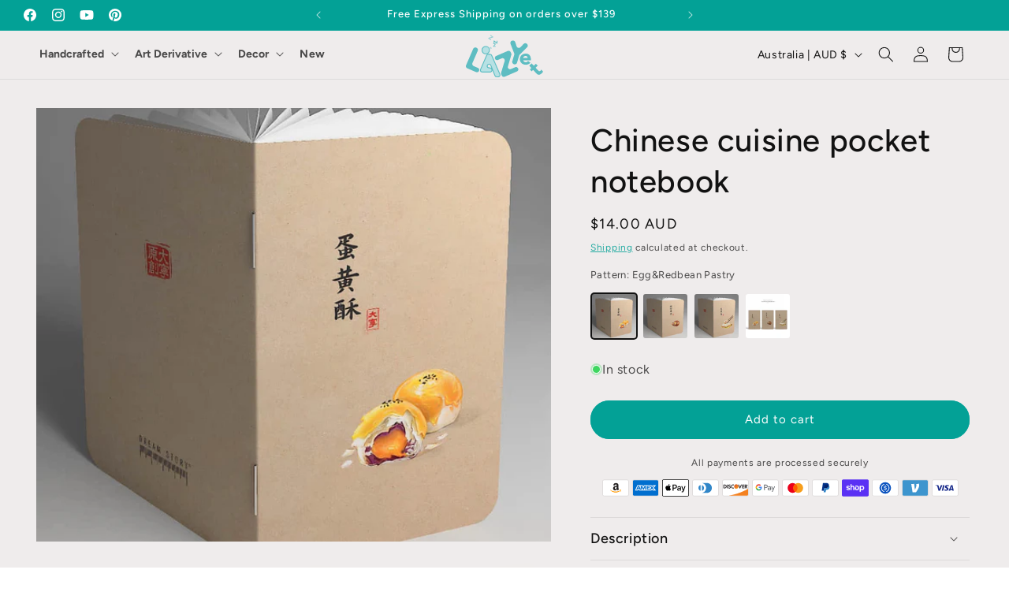

--- FILE ---
content_type: text/css
request_url: https://lazyet.com/cdn/shop/t/70/assets/custom.css?v=106202930555161502751762667495
body_size: 1331
content:
.any-link{border-bottom:1px solid}.any-link:hover{opacity:.7;border-bottom:2px solid}.bold{font-weight:700}.header.page-width{padding-top:0;padding-bottom:0}.shopify-policy__container{max-width:90ch;margin-bottom:60px}.shipping-rule table{width:100%}.footer-block--menu-mobile{display:none!important}.footer__content-bottom{padding-top:0!important}#dynamic-checkout-cart{transform:scale(.87);margin-left:-7.5%;margin-top:-22px;margin-bottom:-18px;width:115%}.product-form__buttons{max-width:unset!important;display:grid;grid-template-columns:repeat(auto-fit,minmax(180px,1fr));gap:10px;align-items:start}.back_to_collections .button{padding:0}product-modal .global-media-settings{max-width:900px;margin-bottom:5px!important}.product-media-modal__content>*:not(.active),.product__media-list .deferred-media{display:block!important}modal-dialog .product-popup-modal__content{padding-bottom:3rem}.header__menu-item{font-weight:700}.header__menu-item a{color:unset}.mega-menu__content{display:grid!important;grid-template-columns:40% 60%!important}.mega-menu__list{padding-right:40px;grid-template-columns:repeat(auto-fit,minmax(0,1fr))!important}.mega-menu__list>li{max-width:max-content}.mega-menu .card--card{border-radius:5px!important}.header__heading-link{padding:0 0 2px}.quick-order-list__table .price span,.price-item--sale{color:red}.header__menu-item a{text-decoration:none}#shopify-chat-dummy,#dummy-chat-button-iframe{opacity:.5;transition:all .3s;transform:scale(.8);transform-origin:bottom left;z-index:100!important}#shopify-chat-dummy:hover,#dummy-chat-button-iframe:hover{opacity:1;transition:all .3s}#shopify-chat>iframe{transform:scale(.8);transform-origin:bottom left}#stamped-main-widget{margin:0}.stamped-widget-poweredby{display:none}.stamped-header .stamped-review-options ul li{width:calc(100% - 14px)!important}.collabs-page__intro h1{font-size:38px;font-weight:500}.seel_bp--widget_container{margin:8px!important}.product__view-details{text-align:center}@media (min-width: 767px){.shopify-pc__banner__btns{flex-direction:row-reverse!important}}.shopify-pc__banner__dialog{border-radius:12px;margin:8px;padding:20px!important;max-width:400px!important;border-top-left-radius:12px!important}.shopify-pc__banner__btn-manage-prefs{color:gray!important;margin-right:0!important}.shopify-pc__banner__btn-accept,.shopify-pc__banner__btn-decline,.shopify-pc__prefs__header-actions button{border:none!important}.shopify-pc__banner__btn-accept{font-weight:600;margin-right:0!important}.shopify-pc__banner__btn-decline{color:silver!important;background:none!important;position:absolute;display:flex;top:0;right:0;margin:0!important;padding:8px 10px!important}.securely-payment{margin-top:10px}.securely-payment-list{width:100%;display:flex;justify-content:center;margin:10px 0}.securely-payment-list svg{padding:0 2px}.icon-tape-measure{margin-bottom:-4px}.shipping-rule table p{color:red!important}.back_to_collections{display:grid;grid-template-columns:repeat(auto-fit,minmax(150px,1fr));justify-items:center;padding-top:20px;padding-bottom:20px;gap:10px}.back_to_btn{height:40px!important;display:flex;background:#f4f4f4;color:#03a196;width:100%;align-items:center;justify-content:center;font-size:small}.back_to_btn span{width:16px;margin-top:5px;fill:#03a196}.product-link{float:right;font-style:normal}.product-link span{color:#9a9a9a}.notice{font-size:13px;font-style:italic;color:#787878;margin-block-start:5px!important}.des_video{background:#000;width:100%;max-width:100%!important;padding:1px}lite-youtube{max-width:900px!important;margin-left:calc(50% - 450px)}.product-media-addtl{display:grid;justify-content:center}.swatch-variant-selected{padding:0!important;border-radius:5px!important;border:none!important;line-height:0!important}.swatch-variant-image{border-radius:5px;padding:2px}.hrLine-text{grid-column:1/-1;display:flex;justify-content:center;line-height:2.2}.hrLine-text span{display:block;width:60%;position:relative;text-align:center;color:gray;font-size:12px}.hrLine-text span:before,.hrLine-text span:after{content:"";position:absolute;top:50%;background:#8181814d;width:20%;height:1px}.hrLine-text span:before{left:0}.hrLine-text span:after{right:0}.size-guide-btn{color:#660f34;margin-left:18px;border-bottom:1px solid #660f34;font-size:14px;font-weight:500;cursor:pointer}.mask{position:fixed;top:0;right:0;bottom:0;left:0;background:#888;z-index:-1}.size-guide-items{position:absolute;top:50%;left:50%;transform:translate(-50%,-50%);margin:0 auto;background:#fff;width:800px;max-width:90%;max-height:70%;overflow:overlay}.size-guide-items .t4s-col-md-5{margin-left:auto;margin-right:auto}.size-guide-items>h4{padding:20px;margin:0}.size-guide-item{margin-top:20px;margin-bottom:30px;overflow:hidden}.size-guide-item>h5{border-top:1px dashed silver;padding:8px;margin:0;background:silver}.size-guide-item>h5 i{float:right}.size-guide-item summary{padding:8px!important;background:#efefef;font-size:var(--font-size-heading-5);font-weight:500;cursor:pointer}.size-guide-item summary i{float:right}.size-guide-item>p{font-size:13px;color:gray}.size-guide-item-row{display:flex;margin-top:18px}.size-guide-item-row p{font-size:14px;color:gray;margin-top:0}.size-guide-item-left{width:40%}.size-guide-item-right{Width:60%}.size-guide-img{max-width:100%;height:auto}.size-chart{font-size:13px;overflow:auto}.size-chart-tips{margin-top:5!important;font-size:10px;line-height:1.4;color:gray}.size-chart table{border-collapse:collapse;min-width:100%;border-bottom:unset;white-space:nowrap}.size-chart>table th,.size-chart>table td{font-size:13px!important;text-align:center;padding:10px!important;border:1px solid rgba(128,128,128,.16)}.size-chart>table th{font-weight:500}.size-char-note{font-size:13px}.size-chart-switch{background:#c0c0c080;padding:4px 3px 3px 10px;font-weight:500;line-height:1.8}.size-guide-tips{color:gray}.unit-cm,.unit-inch{font-size:13px;font-weight:400;cursor:pointer;width:30px;padding:3px}.unit-cm__true{color:#fff;font-weight:600;background:#a0144f;box-shadow:1px 0 1px #878787;z-index:1;border-radius:20px;width:40px;padding:3px}.unit-inch__true{color:#fff;font-weight:600;background:#a0144f;box-shadow:-1px 0 1px #878787;z-index:1;border-radius:20px;width:40px;padding:3px}#unit-switch-btn-sc,#unit-switch-btn-sg{color:gray;float:right;display:flex;text-align:center;border:1px solid;border-radius:20px;background:#fff;padding:2px}#unit-switch{display:none}@media (min-width: 1025px){.cart .hrLine-text span:before,.cart .hrLine-text span:after{width:26%}.size-guide-img{width:80%;margin-left:10%}.summary-overview{float:right!important}.stamped-summary-ratings{float:left!important}.stamped-summary-actions-newreview{width:100%!important}}@media (max-width: 1024px){div.stamped-container[data-widget-style]{margin:0!important}}@media (min-width: 768px) and (max-width: 1024px){lite-youtube{max-width:100% important;margin-left:5%;margin-right:5%}.stamped-summary-actions{float:left!important}.stamped-summary-actions-newreview{margin:0!important}}@media (max-width: 767px){.global-media-settings{max-width:390px}.hrLine-text span:before,.hrLine-text span:after{width:20%}.footer-block--menu{display:none}.footer-block--menu-mobile{display:block!important;width:100%;margin:0!important}.footer-block--menu-mobile .accordion{margin-top:0!important}.footer-block--menu-mobile .footer-block__details-content{margin-bottom:0!important}.size-chart{font-size:11px}product-modal .global-media-settings{max-width:100vw}lite-youtube{margin-left:0}.stamped-widget-poweredby{display:none!important}}@media (prefers-reduced-motion: no-preference){.js .page-transition{opacity:1}}
/*# sourceMappingURL=/cdn/shop/t/70/assets/custom.css.map?v=106202930555161502751762667495 */


--- FILE ---
content_type: application/javascript
request_url: https://cdn.svgator.com/ply/5c7f360c.js?v=2022-05-04
body_size: 12139
content:
!function(t,e){"object"==typeof exports&&"undefined"!=typeof module?module.exports=e():"function"==typeof __SVGATOR_DEFINE__&&__SVGATOR_DEFINE__.amd?__SVGATOR_DEFINE__(e):((t="undefined"!=typeof globalThis?globalThis:t||self).__SVGATOR_PLAYER__=t.__SVGATOR_PLAYER__||{},t.__SVGATOR_PLAYER__["5c7f360c"]=e())}(this,(function(){"use strict";const t=n(Math.pow(10,-6)),e=n(Math.pow(10,-2));function n(t,e=6){return function(t,e,n){if(Number.isInteger(t))return t;const r=Math.pow(10,e);return Math[n]((+t+Number.EPSILON)*r)/r}(t,e,"round")}function r(e,n,r=t){return Math.abs(e-n)<r}n(Math.pow(10,-4));const i=Math.PI/180;function s(t){return t*i}function o(t){return t/i}function u(t){return"number"!=typeof t&&(t=Number(t)),isNaN(t)||!isFinite(t)?0:t}let l={iD:!1};function a(t){return`${t}`.replace(/['"]/g,"")}function c(t,e="px"){return t.endsWith(e)?t:`${t}${e}`}function f(t=""){return l.iD?t:void 0}function h(t){const e=["^","\\s*","(matrix\\()","(?<a>-?[0-9]*\\.?[0-9]+)","\\s*",",?","\\s*","(?<b>-?[0-9]*\\.?[0-9]+)","\\s*",",?","\\s*","(?<c>-?[0-9]*\\.?[0-9]+)","\\s*",",?","\\s*","(?<d>-?[0-9]*\\.?[0-9]+)","\\s*",",?","\\s*","(?<e>-?[0-9]*\\.?[0-9]+)","\\s*",",?","\\s*","(?<f>-?[0-9]*\\.?[0-9]+)","\\)"].join(""),n=t.match(new RegExp(e,"i"));if(n)return[u(n.groups.a),u(n.groups.b),u(n.groups.c),u(n.groups.d),u(n.groups.e),u(n.groups.f)]}function d(t,e="inline"){return t&&t!==e?(t=a(t))===e?f(e):t:f(e)}function g(t,e="1px"){if(!t||t===e)return f(e);if(t.endsWith("px")||t.endsWith("%"))return t;const r=c(t=`${n(u(t),2)}`);return r===e?f(e):r}function p(t,e="none"){if(!t||t===e)return f(e);if((t=a(t))===e)return f(e);const n=t.match(/url\(#.+?\)/);return n?n[0]:function(t){const e=["^","\\s*","url\\(","#","(?<maskId>[a-zA-Z0-9\\-_]+)","\\)"].join(""),n=t.match(new RegExp(e,"i"));if(n)return`url(#${n.groups.maskId})`}(t)}function y(t,e="rgb(0, 0, 0)"){if(!t||t===e)return f(e);if((t=a(t))===e)return f(e);if(t.startsWith("rgb"))return t;const n=function(t){if("string"!=typeof t||"#"!==t[0])return t;const e=t.slice(1),n=e.length;if(3!==n&&6!==n)return t;for(let r=0;r<n;r++){const n=e.charCodeAt(r);if(!(n>=48&&n<=57||n>=65&&n<=70||n>=97&&n<=102))return t}if(3===n)return`rgb(${parseInt(e[0]+e[0],16)}, ${parseInt(e[1]+e[1],16)}, ${parseInt(e[2]+e[2],16)})`;return`rgb(${parseInt(e.slice(0,2),16)}, ${parseInt(e.slice(2,4),16)}, ${parseInt(e.slice(4,6),16)})`}(t);return n===e?f(e):n}function m(t,e="1"){return t&&t!==e?(t=`${n(u(t),3)}`)===e?f(e):t:f(e)}let v={};const b={fill:"none",stroke:"none",opacity:"0.01",transform:"matrix(0.001 0 0 0.001 -10000 -10000)"};function w({element:t,tagType:e="path",property:n="d",attributeValue:r}){return v[r]||(v[r]=function({element:t,tagType:e="path",property:n="d",attributeValue:r}){const i=t.ownerSVGElement,s=document.createElementNS(i.namespaceURI,e);s.setAttributeNS(null,n,r);for(const t in b)s.setAttributeNS(null,t,b[t]);i.appendChild(s);const o=getComputedStyle(s)[n];return s.remove(),o}({element:t,tagType:e,property:n,attributeValue:r})),v[r]}const x=()=>{v={}};"object"==typeof window&&(window.removeEventListener("resize",x),window.addEventListener("resize",x));const A={include:(t,e)=>["path"].includes(e),formatter:t=>function(t,e=""){return t&&t!==e?(t=a(t))===e?f(e):t.startsWith("path(")?t:`path('${t}')`:f(e)}(t)},_={include:(t,e)=>["rect","mask"].includes(e),formatter:(t,e,n)=>g(t,function(t,e){var n;return(null===(n={mask:{x:"-150%",y:"-150%",width:"400%",height:"400%"}}[e])||void 0===n?void 0:n[t])||(["x","y"].includes(t)?"0px":"100%")}(e,n))},S=Object.freeze({d:A,display:t=>d(t),height:_,fill:t=>y(t),"fill-opacity":t=>m(t),filter:t=>d(t,"none"),mask:t=>p(t),opacity:t=>m(t),stroke:t=>y(t,"none"),"stroke-opacity":t=>m(t),"stroke-width":t=>g(t),transform:t=>function(t,e="none"){if(!t||t===e)return f(e);const n=h(t);return n?`matrix(${n.join(", ")})`:t}(t),"transform-origin":t=>function(t,e="0px 0px"){if(!t||t===e)return f(e);const n=["^","\\s*","(?<x>[0-9]+)","(px)?","\\s*",",","\\s*","(?<y>[0-9]+)","(px)?"].join(""),r=t.match(new RegExp(n,"i"));if(!r)return t;let i=`${u(r.groups.x)}`;i=c(i);let s=`${u(r.groups.y)}`;s=c(s);const o=`${i} ${s}`;return o===e?f(e):o}(t),visibility:t=>d(t,"visible"),width:_,x:_,y:_}),k=Object.keys(S),E=e;function I(t,e,n,i,s=window){var o,u;const l=t.getAttribute(e),a="transform"===e?"none":"",c=(s.safari||function(t){var e,n;const r=null==t?void 0:t.userAgent;return(null==t||null===(e=t.vendor)||void 0===e||null===(n=e.indexOf)||void 0===n?void 0:n.call(e,"Apple"))>-1&&r&&-1===r.indexOf("CriOS")&&-1===r.indexOf("FxiOS")}(null==s?void 0:s.navigator)||s.webkit)&&!s.chrome&&(null===(o=i.getPropertyValue)||void 0===o?void 0:o.call(i,e))===a||"mask"===n?l:null===(u=i.getPropertyValue)||void 0===u?void 0:u.call(i,e);if(l&&c){if(l===c)return l;switch(e){case"transform":return function(t,e){const n=h(t),i=h(e);if((null==n?void 0:n.length)===(null==i?void 0:i.length)){for(let t=0,e=n.length;t<e;t++)if(n[t]!==i[t]&&(s=i[t],!r(((o=n[t])-s)/(o||1)*100,0,E)))return;var s,o;return t}}(l,c);case"d":return function(t,e,n){return w({element:t,attributeValue:e})===n?e:void 0}(t,l,c);default:return c}}}function M(t,e,n,r){var i,s,o,u;const l="transform"===e||["mask","path"].includes(n)&&["x","y","width","height","d"].includes(e);return r&&l?I(t,e,n,r):(null===(i=r.getPropertyValue)||void 0===i?void 0:i.call(r,e))??(null===(s=t.attrs)||void 0===s||null===(o=s.style)||void 0===o?void 0:o[e])??(null===(u=t.attrs)||void 0===u?void 0:u[e])}function N(t,e,n=!1){l.iD=n;const r="undefined"!=typeof window&&getComputedStyle(t),i={};for(let l=0,a=k.length;l<a;l++){var s,o,u;const a=k[l],c=t.type||t.nodeName;if(!1===(null===(s=(o=S[a]).include)||void 0===s?void 0:s.call(o,a,c)))continue;const f=S[a].formatter||S[a];if(null!=e&&null!==(u=e[t.id])&&void 0!==u&&u[a])continue;const h=M(t,a,c,r);if(null==h&&!n)continue;const d=f.call(this,h,a,c);d&&(i[a]=d)}return i}function O(t){var e,n;if(null==t||null===(e=t.wD)||void 0===e||!e.length)return;this.h=t.wD.shift();const r=null===(n=t.rootId)||void 0===n?void 0:n.slice(0,-1);this.wIs=t.wD.map((t=>`${r}${t}`))}function j(t){const e=new O(t),n=t.svg,r=e.wIs,i=t.originalAnimations[0].elements,s=e.h;function o(t,e,s){var u;if(e[t])return;const l=n.querySelector("#"+t),a=null==l||null===(u=l.parentElement)||void 0===u?void 0:u.id;if(l&&a){if(r.includes(a))return e[a]||o(a,e,s),e[a].children??=[],e[t]=N(l,i),void e[a].children.push(e[t]);e[t]=N(l,i),s.push(e[t])}}async function u(){const t=function(){let t=[],e={};for(let n=0,i=r.length;n<i;n++)o(r[n],e,t);return t}();return await async function(t){var e,n;const r=JSON.stringify(t),i=(new TextEncoder).encode(r),o=await(null===(e=window.crypto)||void 0===e||null===(n=e.subtle)||void 0===n?void 0:n.digest("SHA-256",i));return o&&Array.from(new Uint8Array(o)).map((t=>t.toString(16).padStart(2,"0"))).join("")||s}(t)}this.vH=async function(){await u()!==s&&requestAnimationFrame((()=>t.stop()))}}function B(t){let e=0,n=0;const r=new j(t);this.cF=function(i,s){return t.wD?(e++,function(t){return!(t-n<300)&&(t-n>=500||e>=3)}(i)?(e=0,n=i,window.requestAnimationFrame((()=>r.vH())),s()):s()):s()}}function T(t){return t}function F(t,e,n){const r=1-n;return 3*n*r*(t*r+e*n)+n*n*n}function C(t=0,e=0,n=1,i=1){return t<0||t>1||n<0||n>1?null:r(t,e)&&r(n,i)?T:s=>{if(s<=0)return t>0?s*e/t:0===e&&n>0?s*i/n:0;if(s>=1)return n<1?1+(s-1)*(i-1)/(n-1):1===n&&t<1?1+(s-1)*(e-1)/(t-1):1;let o,u=0,l=1;for(;u<l;){o=(u+l)/2;const e=F(t,n,o);if(r(s,e))break;e<s?u=o:l=o}return F(e,i,o)}}function V(){return 1}function R(t){return 1===t?1:0}function $(t=1,e=0){if(1===t){if(0===e)return R;if(1===e)return V}const n=1/t;return t=>t>=1?1:(t+=e*n)-t%n}Number.isInteger||(Number.isInteger=function(t){return"number"==typeof t&&isFinite(t)&&Math.floor(t)===t}),Number.EPSILON||(Number.EPSILON=2220446049250313e-31);const D=Math.sin,L=Math.cos,P=Math.acos,q=Math.asin,z=Math.tan,G=Math.atan2,W=Math.sqrt;function Y(t,e){return{a:t[0]*e[0]+t[2]*e[1],b:t[1]*e[0]+t[3]*e[1],c:t[0]*e[2]+t[2]*e[3],d:t[1]*e[2]+t[3]*e[3],tx:t[0]*e[4]+t[2]*e[5]+t[4],ty:t[1]*e[4]+t[3]*e[5]+t[5]}}function U(t,e,n){return t>=.5?n:e}function H(t,e,n){return 0===t||e===n?e:t*(n-e)+e}function J(t,e,n){const r=H(t,e,n);return r<=0?0:r}function Q(t,e,n){const r=H(t,e,n);return r<=0?0:r>=1?1:r}function X(t,e,n){return 0===t?e:1===t?n:{x:H(t,e.x,n.x),y:H(t,e.y,n.y)}}function Z(t,e,n){return 0===t?e:1===t?n:{x:J(t,e.x,n.x),y:J(t,e.y,n.y)}}function K(t,e,n){const r=function(t,e,n){return Math.round(H(t,e,n))}(t,e,n);return r<=0?0:r>=255?255:r}function tt(t,e,n){return 0===t?e:1===t?n:{r:K(t,e.r,n.r),g:K(t,e.g,n.g),b:K(t,e.b,n.b),a:H(t,null==e.a?1:e.a,null==n.a?1:n.a)}}function et(t,e,n){let r=e.length;if(r!==n.length)return U(t,e,n);let i=new Array(r);for(let s=0;s<r;s++)i[s]=H(t,e[s],n[s]);return i}function nt(t,e){const n=[];for(let r=0;r<t;r++)n.push(e);return n}function rt(t,e){if(--e<=0)return t;const n=(t=Object.assign([],t)).length;do{for(let e=0;e<n;e++)t.push(t[e])}while(--e>0);return t}class it{constructor(t){this.list=t,this.length=t.length}setAttribute(t,e){const n=this.list;for(let r=0;r<this.length;r++)n[r].setAttribute(t,e)}removeAttribute(t){const e=this.list;for(let n=0;n<this.length;n++)e[n].removeAttribute(t)}style(t,e){const n=this.list;for(let r=0;r<this.length;r++)n[r].style[t]=e}}const st=/-./g,ot=(t,e)=>e.toUpperCase();let ut;function lt(t){return"function"==typeof t?t:U}function at(t){return t?"function"==typeof t?t:Array.isArray(t)?function(t,e=T){if(!Array.isArray(t))return e;switch(t.length){case 1:return $(t[0])||e;case 2:return $(t[0],t[1])||e;case 4:return C(t[0],t[1],t[2],t[3])||e}return e}(t,null):function(t,e,n=T){switch(t){case"linear":return T;case"steps":return $(e.steps||1,e.jump||0)||n;case"bezier":case"cubic-bezier":return C(e.x1||0,e.y1||0,e.x2||0,e.y2||0)||n}return n}(t.type,t.value,null):null}function ct(t,e,n,r=!1){const i=e.length-1;if(t<=e[0].t)return r?[0,0,e[0].v]:e[0].v;if(t>=e[i].t)return r?[i,1,e[i].v]:e[i].v;let s,o=e[0],u=null;for(s=1;s<=i;s++){if(!(t>e[s].t)){u=e[s];break}o=e[s]}return null==u?r?[i,1,e[i].v]:e[i].v:o.t===u.t?r?[s,1,u.v]:u.v:(t=(t-o.t)/(u.t-o.t),o.e&&(t=o.e(t)),r?[s,t,n(t,o.v,u.v)]:n(t,o.v,u.v))}function ft(t,e,n=null){return t&&t.length?"function"!=typeof e?null:("function"!=typeof n&&(n=null),r=>{let i=ct(r,t,e);return null!=i&&n&&(i=n(i)),i}):null}function ht(t,e){return t.t-e.t}function dt(t,e,n,r,i){const s="@"===n[0],o="#"===n[0];let u=ut[n],l=U;var a;switch(s?(a=n.substr(1),n=a.replace(st,ot)):o&&(n=n.substr(1)),typeof u){case"function":if(l=u(r,i,ct,at,n,s,e,t),o)return l;break;case"string":l=ft(r,lt(u));break;case"object":if(l=ft(r,lt(u.i),u.f),l&&"function"==typeof u.u)return u.u(e,l,n,s,t)}return l?function(t,e,n,r=!1){if(r)return t instanceof it?r=>t.style(e,n(r)):r=>t.style[e]=n(r);if(Array.isArray(e)){const r=e.length;return i=>{const s=n(i);if(null==s)for(let n=0;n<r;n++)t[n].removeAttribute(e);else for(let n=0;n<r;n++)t[n].setAttribute(e,s)}}return r=>{const i=n(r);null==i?t.removeAttribute(e):t.setAttribute(e,i)}}(e,n,l,s):null}function gt(t,e,n,r){if(!r||"object"!=typeof r)return null;let i=null,s=null;return Array.isArray(r)?s=function(t){if(!t||!t.length)return null;for(let e=0;e<t.length;e++)t[e].e&&(t[e].e=at(t[e].e));return t.sort(ht)}(r):(s=r.keys,i=r.data||null),s?dt(t,e,n,s,i):null}function pt(t,e,n){if(!n)return null;const r=[];for(const i in n)if(n.hasOwnProperty(i)){const s=gt(t,e,i,n[i]);s&&r.push(s)}return r.length?r:null}function yt(t,e){if(!e.settings.duration||e.settings.duration<0)return null;const n=function(t,e){if(!e)return null;let n=[];if(Array.isArray(e)){const r=e.length;for(let i=0;i<r;i++){const r=e[i];if(2!==r.length)continue;let s=null;if("string"==typeof r[0])s=t.getElementById(r[0]);else if(Array.isArray(r[0])){s=[];for(let e=0;e<r[0].length;e++)if("string"==typeof r[0][e]){const n=t.getElementById(r[0][e]);n&&s.push(n)}s=s.length?1===s.length?s[0]:new it(s):null}if(!s)continue;const o=pt(t,s,r[1]);o&&(n=n.concat(o))}}else for(const r in e){if(!e.hasOwnProperty(r))continue;const i=t.getElementById(r);if(!i)continue;const s=pt(t,i,e[r]);s&&(n=n.concat(s))}return n.length?n:null}(t,e.elements);return n?function(t,e){const n=e.duration,r=t.length;let i=null;return(s,o)=>{const u=e.iterations||1/0,l=(e.alternate&&u%2==0)^e.direction>0?n:0;let a=s%n,c=1+(s-a)/n;o*=e.direction,e.alternate&&c%2==0&&(o=-o);let f=!1;if(c>u)a=l,f=!0,-1===e.fill&&(a=e.direction>0?0:n);else if(o<0&&(a=n-a),a===i)return!1;i=a;for(let e=0;e<r;e++)t[e](a);return f}}(n,e.settings):null}function mt(t,e=document,n=0){const r=function(t,e){const n=e.querySelectorAll("svg");for(let e=0;e<n.length;e++)if(n[e].id===t.root&&!n[e].svgatorAnimation)return n[e].svgatorAnimation=!0,n[e];return null}(t,e);if(r)return r;if(n>=20)return null;const i=function(t){const e=t=>t.shadowRoot;return document?Array.from(t.querySelectorAll(":not("+["a","area","audio","br","canvas","circle","datalist","embed","g","head","hr","iframe","img","input","link","object","path","polygon","rect","script","source","style","svg","title","track","video"].join()+")")).filter(e).map(e):[]}(e);for(let e=0;e<i.length;e++){const r=mt(t,i[e],n+1);if(r)return r}return null}function vt(t,e=null,n=Number,r="undefined"!=typeof BigInt&&BigInt){const i="0x"+(t.replace(/[^0-9a-fA-F]+/g,"")||27);return e&&r&&n.isSafeInteger&&!n.isSafeInteger(+i)?n(r(i))%e+e:+i}function bt(t,e=27){return!t||t%e?t%e:[0,1].includes(e)?e:bt(t/e,e)}function wt(t,e,n){if(!t||!t.length)return;const r=vt(n),i=bt(r)+5;let s=function(t,e,n){let r="";for(;t&&n&&e<=t.length;)r+=t.substring(0,e),t=t.substring(e+1),e=n;return r+t}(t,bt(r,5),i);return s=s.replace(/\x7c$/g,"==").replace(/\x2f$/g,"="),s=atob(s),s=s.replace(/[\x41-\x5A]/g,""),s=function(t,e,n){const r=+("0x"+t.substring(0,4));t=t.substring(4);const i=vt(e,r)%r+n%27,s=[];for(let e=0;e<t.length;e+=2){if("|"===t[e]){const n=+("0x"+t.substring(e+1,e+1+4))-i;e+=3,s.push(n);continue}const n=+("0x"+t[e]+t[e+1])-i;s.push(n)}return String.fromCharCode(...s)}(s,e,r),s=JSON.parse(s),s}const xt=[{key:"alternate",def:!1},{key:"fill",def:1},{key:"iterations",def:0},{key:"direction",def:1},{key:"speed",def:1},{key:"fps",def:100}];function At(t){return n(t)+""}function _t(t,e=" "){return t&&t.length?t.map(At).join(e):""}function St(t){return At(t.x)+","+At(t.y)}function kt(t){return t?null==t.a||t.a>=1?function(t){if(!t)return"transparent";const e=t=>parseInt(t).toString(16).padStart(2,"0");return function(t){const e=[];let n="#"===t[0]?e.push("#"):0;for(;n<t.length;n+=2){if(t[n]!==t[n+1])return t;e.push(t[n])}return e.join("")}("#"+e(t.r)+e(t.g)+e(t.b)+(null==t.a||t.a>=1?"":e(255*t.a)))}(t):"rgba("+t.r+","+t.g+","+t.b+","+t.a+")":"transparent"}function Et(t){return t?"url(#"+t+")":"none"}!function(){for(var t=0,e=["ms","moz","webkit","o"],n=0;n<e.length&&!window.requestAnimationFrame;++n)window.requestAnimationFrame=window[e[n]+"RequestAnimationFrame"],window.cancelAnimationFrame=window[e[n]+"CancelAnimationFrame"]||window[e[n]+"CancelRequestAnimationFrame"];window.requestAnimationFrame||(window.requestAnimationFrame=function(e){var n=Date.now(),r=Math.max(0,16-(n-t)),i=window.setTimeout((function(){e(n+r)}),r);return t=n+r,i},window.cancelAnimationFrame=window.clearTimeout)}();var It={f:null,i:Z,u:(t,e)=>n=>{const r=e(n);t.setAttribute("rx",At(r.x)),t.setAttribute("ry",At(r.y))}},Mt={f:null,i:function(t,e,n){return 0===t?e:1===t?n:{width:J(t,e.width,n.width),height:J(t,e.height,n.height)}},u:(t,e)=>n=>{const r=e(n);t.setAttribute("width",At(r.width)),t.setAttribute("height",At(r.height))}};Object.freeze({M:2,L:2,Z:0,H:1,V:1,C:6,Q:4,T:2,S:4,A:7});let Nt={},Ot=null;function jt(t){let e=function(){if(Ot)return Ot;if("object"!=typeof document||!document.createElementNS)return{};let t=document.createElementNS("http://www.w3.org/2000/svg","svg");return t&&t.style?(t.style.position="absolute",t.style.opacity="0.01",t.style.zIndex="-9999",t.style.left="-9999px",t.style.width="1px",t.style.height="1px",Ot={svg:t},Ot):{}}().svg;if(!e)return function(t){return null};let n=document.createElementNS(e.namespaceURI,"path");n.setAttributeNS(null,"d",t),n.setAttributeNS(null,"fill","none"),n.setAttributeNS(null,"stroke","none"),e.appendChild(n);let r=n.getTotalLength();return function(t){let e=n.getPointAtLength(r*t);return{x:e.x,y:e.y}}}function Bt(t,e,n,r,i=1){let s=function(t){return Nt[t]?Nt[t]:Nt[t]=jt(t)}(function(t,e,n,r){if(!t||!r)return!1;let i=["M",t.x,t.y];if(e&&n&&(i.push("C"),i.push(e.x),i.push(e.y),i.push(n.x),i.push(n.y)),e?!n:n){let t=e||n;i.push("Q"),i.push(t.x),i.push(t.y)}return e||n||i.push("L"),i.push(r.x),i.push(r.y),i.join(" ")}(t,e,n,r));try{return s(i)}catch(t){return null}}function Tt(t,e,n){return t+(e-t)*n}function Ft(t,e,n,r=!1){const i={x:Tt(t.x,e.x,n),y:Tt(t.y,e.y,n)};return r&&(i.a=function(t,e){return Math.atan2(e.y-t.y,e.x-t.x)}(t,e)),i}function Ct(t,e,n,r){const i=1-r;return i*i*t+2*i*r*e+r*r*n}function Vt(t,e,n,r){return 2*(1-r)*(e-t)+2*r*(n-e)}function Rt(t,e,n,r,i=!1){let s=Bt(t,e,null,n,r);return s||(s={x:Ct(t.x,e.x,n.x,r),y:Ct(t.y,e.y,n.y,r)}),i&&(s.a=function(t,e,n,r){return Math.atan2(Vt(t.y,e.y,n.y,r),Vt(t.x,e.x,n.x,r))}(t,e,n,r)),s}function $t(t,e,n,r,i){const s=i*i;return i*s*(r-t+3*(e-n))+3*s*(t+n-2*e)+3*i*(e-t)+t}function Dt(t,e,n,r,i){const s=1-i;return 3*(s*s*(e-t)+2*s*i*(n-e)+i*i*(r-n))}function Lt(t,e,n,r,i,s=!1){let o=Bt(t,e,n,r,i);return o||(o={x:$t(t.x,e.x,n.x,r.x,i),y:$t(t.y,e.y,n.y,r.y,i)}),s&&(o.a=function(t,e,n,r,i){return Math.atan2(Dt(t.y,e.y,n.y,r.y,i),Dt(t.x,e.x,n.x,r.x,i))}(t,e,n,r,i)),o}function Pt(t,e,n,r=!1){if(zt(e)){if(Gt(n))return Rt(e,n.start,n,t,r)}else if(zt(n)){if(Wt(e))return Rt(e,e.end,n,t,r)}else{if(Wt(e))return Gt(n)?Lt(e,e.end,n.start,n,t,r):Rt(e,e.end,n,t,r);if(Gt(n))return Rt(e,n.start,n,t,r)}return Ft(e,n,t,r)}function qt(t,e,n){const r=Pt(t,e,n,!0);return r.a=o(function(t,e=!1){return e?t+Math.PI:t}(r.a)),r}function zt(t){return!t.type||"corner"===t.type}function Gt(t){return null!=t.start&&!zt(t)}function Wt(t){return null!=t.end&&!zt(t)}const Yt=new class{constructor(t=1,e=0,n=0,r=1,i=0,s=0){this.m=[t,e,n,r,i,s],this.i=null,this.w=null,this.s=null}get determinant(){const t=this.m;return t[0]*t[3]-t[1]*t[2]}get isIdentity(){if(null===this.i){const t=this.m;this.i=1===t[0]&&0===t[1]&&0===t[2]&&1===t[3]&&0===t[4]&&0===t[5]}return this.i}point(t,e){const n=this.m;return{x:n[0]*t+n[2]*e+n[4],y:n[1]*t+n[3]*e+n[5]}}translateSelf(t=0,e=0){if(!t&&!e)return this;const n=this.m;return n[4]+=n[0]*t+n[2]*e,n[5]+=n[1]*t+n[3]*e,this.w=this.s=this.i=null,this}rotateSelf(t=0){if(t%=360){t=s(t);const e=D(t),n=L(t),r=this.m,i=r[0],o=r[1];r[0]=i*n+r[2]*e,r[1]=o*n+r[3]*e,r[2]=r[2]*n-i*e,r[3]=r[3]*n-o*e,this.w=this.s=this.i=null}return this}scaleSelf(t=1,e=1){if(1!==t||1!==e){const n=this.m;n[0]*=t,n[1]*=t,n[2]*=e,n[3]*=e,this.w=this.s=this.i=null}return this}skewSelf(t,e){if(e%=360,(t%=360)||e){const n=this.m,r=n[0],i=n[1],o=n[2],u=n[3];t&&(t=z(s(t)),n[2]+=r*t,n[3]+=i*t),e&&(e=z(s(e)),n[0]+=o*e,n[1]+=u*e),this.w=this.s=this.i=null}return this}resetSelf(t=1,e=0,n=0,r=1,i=0,s=0){const o=this.m;return o[0]=t,o[1]=e,o[2]=n,o[3]=r,o[4]=i,o[5]=s,this.w=this.s=this.i=null,this}recomposeSelf(t=null,e=null,n=null,r=null,i=null){return this.isIdentity||this.resetSelf(),t&&(t.x||t.y)&&this.translateSelf(t.x,t.y),e&&this.rotateSelf(e),n&&(n.x&&this.skewSelf(n.x,0),n.y&&this.skewSelf(0,n.y)),!r||1===r.x&&1===r.y||this.scaleSelf(r.x,r.y),i&&(i.x||i.y)&&this.translateSelf(i.x,i.y),this}decompose(t=0,e=0){const r=this.m,i=r[0]*r[0]+r[1]*r[1],s=[[r[0],r[1]],[r[2],r[3]]];let u=W(i);if(0===u)return{origin:{x:n(r[4]),y:n(r[5])},translate:{x:n(t),y:n(e)},scale:{x:0,y:0},skew:{x:0,y:0},rotate:0};s[0][0]/=u,s[0][1]/=u;const l=r[0]*r[3]-r[1]*r[2]<0;l&&(u=-u);let a=s[0][0]*s[1][0]+s[0][1]*s[1][1];s[1][0]-=s[0][0]*a,s[1][1]-=s[0][1]*a;let c,f=W(s[1][0]*s[1][0]+s[1][1]*s[1][1]);return 0===f?{origin:{x:n(r[4]),y:n(r[5])},translate:{x:n(t),y:n(e)},scale:{x:n(u),y:0},skew:{x:0,y:0},rotate:0}:(s[1][0]/=f,s[1][1]/=f,a/=f,s[1][1]<0?(c=o(P(s[1][1])),s[0][1]<0&&(c=360-c)):c=o(q(s[0][1])),l&&(c=-c),a=o(G(a,W(s[0][0]*s[0][0]+s[0][1]*s[0][1]))),l&&(a=-a),{origin:{x:n(r[4]),y:n(r[5])},translate:{x:n(t),y:n(e)},scale:{x:n(u),y:n(f)},skew:{x:n(a),y:0},rotate:n(c)})}multiply(t){return this.clone().multiplySelf(t)}preMultiply(t){return t.multiply(this)}multiplySelf(t){const{a:e,b:n,c:r,d:i,tx:s,ty:o}=Y(this.m,t.m);return this.resetSelf(e,n,r,i,s,o),this}preMultiplySelf(t){const{a:e,b:n,c:r,d:i,tx:s,ty:o}=Y(t.m,this.m);return this.resetSelf(e,n,r,i,s,o),this}clone(){const t=this.m;return new this.constructor(t[0],t[1],t[2],t[3],t[4],t[5])}static create(t){return t?Array.isArray(t)?new this(...t):t instanceof this?t.clone():(new this).recomposeSelf(t.origin,t.rotate,t.skew,t.scale,t.translate):new this}toString(t=" ",e=!1){if(null===this.s){let r=this.m.map((t=>n(t)));e||1!==r[0]||0!==r[1]||0!==r[2]||1!==r[3]?this.s="matrix("+r.join(t)+")":this.s="translate("+r[4]+t+r[5]+")"}return this.s}};var Ut={f:function(t){return t?t.join(" "):""},i:function(t,e,n){if(0===t)return e;if(1===t)return n;let r=e.length;if(r!==n.length)return U(t,e,n);let i,s=new Array(r);for(let o=0;o<r;o++){if(i=typeof e[o],i!==typeof n[o])return U(t,e,n);if("number"===i)s[o]=H(t,e[o],n[o]);else{if(e[o]!==n[o])return U(t,e,n);s[o]=e[o]}}return s}},Ht={f:null,i:et,u:(t,e)=>n=>{const r=e(n);t.setAttribute("x1",At(r[0])),t.setAttribute("y1",At(r[1])),t.setAttribute("x2",At(r[2])),t.setAttribute("y2",At(r[3]))}},Jt={f:At,i:H},Qt={f:At,i:Q},Xt={f:function(t,e=" "){return t&&t.length>0&&(t=t.map((t=>n(t,4)))),_t(t,e)},i:function(t,e,r){let i=e.length,s=r.length;if(i!==s)if(0===i)i=s,e=nt(i,0);else if(0===s)s=i,r=nt(i,0);else{const t=function(t,e){const n=t*e/function(t,e){let n;for(;e;)n=e,e=t%e,t=n;return t||1}(t,e);return n<0?-n:n}(i,s);e=rt(e,Math.floor(t/i)),r=rt(r,Math.floor(t/s)),i=s=t}let o=[];for(let s=0;s<i;s++)o.push(n(J(t,e[s],r[s])));return o}};function Zt(t,e,r){return t.map((t=>function(t,e,r){let i=t.v;if(!i||"g"!==i.t||i.s||!i.v||!i.r)return t;const s=r.getElementById(i.r),o=s&&s.querySelectorAll("stop")||[];return i.s=i.v.map(((t,e)=>{let r=o[e]&&o[e].getAttribute("offset");return r=n(parseInt(r)/100),{c:t,o:r}})),delete i.v,t}(t,0,r)))}const Kt={gt:"gradientTransform",c:{x:"cx",y:"cy"},rd:"r",f:{x:"x1",y:"y1"},to:{x:"x2",y:"y2"}};function te(t,e,n,r,i,s,o,u){return Zt(t,0,u),e=function(t,e,n){let r,i,s;const o=t.length-1,u={};for(let l=0;l<=o;l++)r=t[l],r.e&&(r.e=e(r.e)),r.v&&(i=r.v,"g"===i.t&&i.r&&(s=n.getElementById(i.r),s&&(u[i.r]={e:s,s:s.querySelectorAll("stop")})));return u}(t,r,u),r=>{const i=n(r,t,ee);if(!i)return"none";if("c"===i.t)return kt(i.v);if("g"===i.t){if(!e[i.r])return Et(i.r);const t=e[i.r];return function(t,e){let n=t.s;for(let r=n.length;r<e.length;r++){const e=n[n.length-1].cloneNode();e.id=ie(e.id),t.e.appendChild(e),n=t.s=t.e.querySelectorAll("stop")}for(let t=0,r=n.length,i=e.length-1;t<r;t++)n[t].setAttribute("stop-color",kt(e[Math.min(t,i)].c)),n[t].setAttribute("offset",e[Math.min(t,i)].o)}(t,i.s),Object.keys(Kt).forEach((e=>{if(void 0===i[e])return;if("object"==typeof Kt[e])return void Object.keys(Kt[e]).forEach((n=>{if(void 0===i[e][n])return;const r=i[e][n],s=Kt[e][n];t.e.setAttribute(s,r)}));const n="gt"===e?(r=i[e],Array.isArray(r)?"matrix("+r.join(" ")+")":""):i[e];var r;const s=Kt[e];t.e.setAttribute(s,n)})),Et(i.r)}return"none"}}function ee(t,e,n){if(0===t)return e;if(1===t)return n;if(e&&n){const r=e.t;if(r===n.t)switch(e.t){case"c":return{t:r,v:tt(t,e.v,n.v)};case"g":if(e.r===n.r){const i={t:r,s:ne(t,e.s,n.s),r:e.r};return e.gt&&n.gt&&(i.gt=et(t,e.gt,n.gt)),e.c?(i.c=X(t,e.c,n.c),i.rd=J(t,e.rd,n.rd)):e.f&&(i.f=X(t,e.f,n.f),i.to=X(t,e.to,n.to)),i}}if("c"===e.t&&"g"===n.t||"c"===n.t&&"g"===e.t){const r="c"===e.t?e:n,i="g"===e.t?{...e}:{...n},s=i.s.map((t=>({c:r.v,o:t.o})));return i.s="c"===e.t?ne(t,s,i.s):ne(t,i.s,s),i}}return U(t,e,n)}function ne(t,e,n){if(e.length===n.length)return e.map(((e,r)=>re(t,e,n[r])));const r=Math.max(e.length,n.length),i=[];for(let s=0;s<r;s++){const r=re(t,e[Math.min(s,e.length-1)],n[Math.min(s,n.length-1)]);i.push(r)}return i}function re(t,e,n){return{o:Q(t,e.o,n.o||0),c:tt(t,e.c,n.c||{})}}function ie(t){return t.replace(/-fill-([0-9]+)$/,((t,e)=>"-fill-"+(+e+1)))}function se(t,e,n){return 0===t?e:1===t?n:{blur:Z(t,e.blur,n.blur),offset:X(t,e.offset,n.offset),color:tt(t,e.color,n.color)}}const oe={blur:Z,brightness:J,contrast:J,"drop-shadow":se,"inner-shadow":se,grayscale:J,"hue-rotate":H,invert:J,opacity:J,saturate:J,sepia:J};function ue(t,e,n){if(0===t)return e;if(1===t)return n;const r=e.length;if(r!==n.length)return U(t,e,n);const i=[];let s;for(let o=0;o<r;o++){if(e[o].type!==n[o].type)return e;if(s=oe[e[o].type],!s)return U(t,e,n);i.push({type:e.type,value:s(t,e[o].value,n[o].value)})}return i}const le={blur:t=>t?e=>{t.setAttribute("stdDeviation",St(e))}:null,brightness:(t,e,n)=>(t=ce(n,e))?e=>{e=At(e),t.map((t=>t.setAttribute("slope",e)))}:null,contrast:(t,e,n)=>(t=ce(n,e))?e=>{const n=At((1-e)/2);e=At(e),t.map((t=>{t.setAttribute("slope",e),t.setAttribute("intercept",n)}))}:null,"drop-shadow"(t,e,n){const r=n.getElementById(e+"-blur");if(!r)return null;const i=n.getElementById(e+"-offset");if(!i)return null;const s=n.getElementById(e+"-flood");return s?t=>{r.setAttribute("stdDeviation",St(t.blur)),i.setAttribute("dx",At(t.offset.x)),i.setAttribute("dy",At(t.offset.y)),s.setAttribute("flood-color",kt(t.color))}:null},"inner-shadow"(t,e,n){const r=n.getElementById(e+"-blur");if(!r)return null;const i=n.getElementById(e+"-offset");if(!i)return null;const s=n.getElementById(e+"-color-matrix");return s?t=>{r.setAttribute("stdDeviation",St(t.blur)),i.setAttribute("dx",At(t.offset.x)),i.setAttribute("dy",At(t.offset.y));const e=[0,0,0,0,t.color.r/255,0,0,0,0,t.color.g/255,0,0,0,0,t.color.b/255,0,0,0,t.color.a,0];s.setAttribute("values",_t(e))}:null},grayscale:t=>t?e=>{t.setAttribute("values",_t(function(t){return[.2126+.7874*(t=1-t),.7152-.7152*t,.0722-.0722*t,0,0,.2126-.2126*t,.7152+.2848*t,.0722-.0722*t,0,0,.2126-.2126*t,.7152-.7152*t,.0722+.9278*t,0,0,0,0,0,1,0]}(e)))}:null,"hue-rotate":t=>t?e=>t.setAttribute("values",At(e)):null,invert:(t,e,n)=>(t=ce(n,e))?e=>{e=At(e)+" "+At(1-e),t.map((t=>t.setAttribute("tableValues",e)))}:null,opacity:(t,e,n)=>(t=n.getElementById(e+"-A"))?e=>t.setAttribute("tableValues","0 "+At(e)):null,saturate:t=>t?e=>t.setAttribute("values",At(e)):null,sepia:t=>t?e=>t.setAttribute("values",_t(function(t){return[.393+.607*(t=1-t),.769-.769*t,.189-.189*t,0,0,.349-.349*t,.686+.314*t,.168-.168*t,0,0,.272-.272*t,.534-.534*t,.131+.869*t,0,0,0,0,0,1,0]}(e))):null};const ae=["R","G","B"];function ce(t,e){const n=ae.map((n=>t.getElementById(e+"-"+n)||null));return-1!==n.indexOf(null)?null:n}var fe={fill:te,"fill-opacity":Qt,stroke:te,"stroke-opacity":Qt,"stroke-width":Jt,"stroke-dashoffset":{f:At,i:H},"stroke-dasharray":Xt,opacity:Qt,transform:function(t,e,n,r){if(!(t=function(t,e){if(!t||"object"!=typeof t)return null;let n=!1;for(const r in t)t.hasOwnProperty(r)&&(t[r]&&t[r].length?(t[r].forEach((t=>{t.e&&(t.e=e(t.e))})),n=!0):delete t[r]);return n?t:null}(t,r)))return null;const i=(r,i,s,o=null)=>t[r]?n(i,t[r],s):e&&e[r]?e[r]:o;return e&&e.a&&t.o?e=>{const r=n(e,t.o,qt);return Yt.recomposeSelf(r,i("r",e,H,0)+r.a,i("k",e,X),i("s",e,X),i("t",e,X)).toString()}:t=>Yt.recomposeSelf(i("o",t,Pt,null),i("r",t,H,0),i("k",t,X),i("s",t,X),i("t",t,X)).toString()},"#filter":function(t,e,n,r,i,s,o,u){if(!e.items||!t||!t.length)return null;const l=function(t,e){const n=(t=t.map((t=>t&&le[t[0]]?(e.getElementById(t[1]),le[t[0]](e.getElementById(t[1]),t[1],e)):null))).length;return e=>{for(let r=0;r<n;r++)t[r]&&t[r](e[r].value)}}(e.items,u);return l?(t=function(t,e){return t.map((t=>(t.e=e(t.e),t)))}(t,r),e=>{l(n(e,t,ue))}):null},"#line":Ht,points:{f:_t,i:et},d:Ut,r:Jt,"#size":Mt,"#radius":It,_(t,e){if(Array.isArray(t))for(let n=0;n<t.length;n++)this[t[n]]=e;else this[t]=e}};let he=function(t,e,n=n){let r=!1,i=null;return function(s){r&&clearTimeout(r),r=setTimeout((()=>function(){let s=0,o=n.innerHeight,u=0,l=n.innerWidth,a=t.parentNode;for(;a instanceof Element;){let t=n.getComputedStyle(a);if("visible"!==t.overflowY||"visible"!==t.overflowX){let e=a.getBoundingClientRect();"visible"!==t.overflowY&&(s=Math.max(s,e.top),o=Math.min(o,e.bottom)),"visible"!==t.overflowX&&(u=Math.max(u,e.left),l=Math.min(l,e.right))}if(a===a.parentNode)break;a=a.parentNode}r=!1;let c=t.getBoundingClientRect(),f=Math.min(c.height,Math.max(0,s-c.top)),h=Math.min(c.height,Math.max(0,c.bottom-o)),d=Math.min(c.width,Math.max(0,u-c.left)),g=Math.min(c.width,Math.max(0,c.right-l)),p=(c.height-f-h)/c.height,y=(c.width-d-g)/c.width,m=Math.round(p*y*100);null!==i&&i===m||(i=m,e(m))}()),100)}};class de{constructor(t,e,n){const r=function(t){var e,n;const r=t&&1===(null===(e=t.ownerDocument)||void 0===e||null===(n=e.childNodes)||void 0===n?void 0:n.length)&&window.parent!==window,i={el:t,window:window};if(!r)return i;let s;try{s=window.parent.document}catch(t){return i}return i.window=window.parent,i.el=Array.from(s.querySelectorAll("iframe,object")).filter((t=>t.contentWindow===window))[0]||i.el,i}(t);e=Math.max(1,e||1),e=Math.min(e,100),this.el=r.el,this._handlers=[],this.onThresholdChange=n&&n.call?n:()=>{},this.thresholdPercent=e||1,this.currentVisibility=null,this.visibilityCalculator=he(this.el,this.onVisibilityUpdate.bind(this),r.window),this.bindScrollWatchers(),this.visibilityCalculator()}bindScrollWatchers(){let t=this.el.parentNode;for(;t&&(this._handlers.push({element:t,event:"scroll",handler:this.visibilityCalculator}),t.addEventListener("scroll",this.visibilityCalculator),t!==t.parentNode&&t!==document);)t=t.parentNode}onVisibilityUpdate(t){let e=this.currentVisibility>=this.thresholdPercent,n=t>=this.thresholdPercent;if(null===this.currentVisibility||e!==n)return this.currentVisibility=t,void this.onThresholdChange(n);this.currentVisibility=t}destruct(){this._handlers.forEach((t=>{t.element.removeEventListener(t.event,t.handler)}))}}class ge extends class{_svg;_rootId;constructor(t){this._id=0,this._running=!1,this._rollingBack=!1,this._animations=t.animations,this._settings=t.animationSettings,t.version<"2022-05-02"&&delete this._settings.speed,xt.forEach((t=>{this._settings[t.key]=this._settings[t.key]||t.def})),this.duration=t.animationSettings.duration,this.offset=t.animationSettings.offset||0,this.rollbackStartOffset=0,this._rootId=t.root,this._svg=t.svg,this._originalAnimations=t.originalAnimations,this._fTC=new B(this)}get svg(){return this._svg}get rootId(){return this._rootId}get alternate(){return this._settings.alternate}get fill(){return this._settings.fill}get iterations(){return this._settings.iterations}get direction(){return this._settings.direction}get speed(){return this._settings.speed}get fps(){return this._settings.fps}get wD(){return this._settings.w}get originalAnimations(){return this._originalAnimations}get maxFiniteDuration(){return this.iterations>0?this.iterations*this.duration:this.duration}static build(t,e){if(delete t.animationSettings,t.options=wt(t.options,t.root,"5c7f360c"),t.animations.map((e=>{e.settings=wt(e.s,t.root,"5c7f360c"),delete e.s,t.animationSettings||(t.animationSettings=e.settings)})),Object.assign(t,{originalAnimations:t.animations},function(t,e){if(ut=e,!t||!t.root||!Array.isArray(t.animations))return null;const n=mt(t);if(!n)return null;const r=t.animations.map((t=>yt(n,t))).filter((t=>!!t));return r.length?{svg:n,animations:r}:null}(t,e)),!t)return null;const n=t.options||{},r=new this(t);return{el:t.svg,options:n,player:r}}static push(t){return this.build(t)}static init(){const t=window.__SVGATOR_PLAYER__&&window.__SVGATOR_PLAYER__["5c7f360c"];Array.isArray(t)&&t.splice(0).forEach((t=>this.build(t)))}_apply(t,e={}){const n=this._animations,r=n.length;let i=0;for(let s=0;s<r;s++)e[s]?i++:(e[s]=n[s](t,1),e[s]&&i++);return i}_rollback(t){let e=1/0,n=null;this.rollbackStartOffset=t,this._rollingBack=!0,this._running=!0;const r=i=>{if(!this._rollingBack)return;null==n&&(n=i);let s=Math.round(t-(i-n)*this.speed);if(s>this.duration&&e!==1/0){const t=!!this.alternate&&s/this.duration%2>1;let e=s%this.duration;e+=t?this.duration:0,s=e||this.duration}const o=(this.fps?1e3/this.fps:0)*this.speed,u=Math.max(0,s);u<=e-o&&(this.offset=u,e=u,this._apply(u));const l=this.iterations>0&&-1===this.fill&&s>=this.maxFiniteDuration;(s<=0||this.offset<s||l)&&this.stop(),this._id=window.requestAnimationFrame(r)};this._id=window.requestAnimationFrame(r)}_start(t=0){let e,n=-1/0;const r={};this._running=!0;const i=s=>{e??=s;const o=Math.round((s-e)*this.speed+t),u=(this.fps?1e3/this.fps:0)*this.speed;o>=n+u&&!this._rollingBack&&this._fTC.cF(s,(()=>{this.offset=o,n=o;if(this._apply(o,r)===this._animations.length)return this.pause(!0),!0}))||(this._id=window.requestAnimationFrame(i))};this._id=window.requestAnimationFrame(i)}_pause(){this._id&&window.cancelAnimationFrame(this._id),this._running=!1}play(){if(!this._running)return this._rollingBack?this._rollback(this.offset):this._start(this.offset)}stop(){this._pause(),this.offset=0,this.rollbackStartOffset=0,this._rollingBack=!1,this._apply(0)}reachedToEnd(){return this.iterations>0&&this.offset>=this.iterations*this.duration}restart(t=!1){this.stop(t),this.play(t)}pause(){this._pause()}toggle(){return this._running?this.pause():this.reachedToEnd()?this.restart():this.play()}trigger(t,e){}_adjustOffset(t=!1){const e=this.alternate?2*this.duration:this.duration;if(t){if(!this._rollingBack&&0===this.offset)return void(this.offset=e);this._rollingBack&&(this.offset,this.maxFiniteDuration)}!this._rollingBack||this.rollbackStartOffset<=this.duration?0!==this.iterations&&(this.offset=Math.min(this.offset,this.maxFiniteDuration)):(this.offset=this.rollbackStartOffset-(this.rollbackStartOffset-this.offset)%e,this.rollbackStartOffset=0)}reverse(t=!1){if(!this._running)return this._adjustOffset(t),this._rollingBack=!this._rollingBack,t&&this.play(!1),void this.trigger("reverse",this.offset);this.pause(!1,!1),this._adjustOffset(),this._rollingBack=!this._rollingBack,this.play(!1),this.trigger("reverse",this.offset)}}{static build(t){let e=super.build(t,fe);if(!e)return null;let{el:n,options:r,player:i}=e;(class{static adjustLink(t){var e,n;const r=t&&1===(null===(e=t.ownerDocument)||void 0===e||null===(n=e.childNodes)||void 0===n?void 0:n.length)&&window.parent!==window,i=null==t?void 0:t.firstElementChild;r&&i&&"a"===i.tagName&&!i.getAttribute("target")&&i.setAttributeNS(null,"target","_parent")}static autoPlay(t,e,n,r=[]){if("click"===n.start){const i=()=>{switch(n.click){case"freeze":return!t._running&&t.reachedToEnd()?t.restart():t.toggle();case"restart":return t.offset>0?t.restart():t.play();case"reverse":return t._running?t.reverse():t.reachedToEnd()?1===t.fill?t.reverse(!0):t.restart():t.play();case"none":default:if(t._running)return;return t.reachedToEnd()?t.restart():t.play()}};return r.push({element:e,event:"click",handler:i}),void e.addEventListener("click",i)}if("hover"===n.start){const i=()=>t.reachedToEnd()?t.restart():t._rollingBack?t.reverse():t.play();r.push({element:e,event:"mouseenter",handler:i}),e.addEventListener("mouseenter",i);const s=()=>{switch(n.hover){case"freeze":return t.pause();case"reset":return t.stop();case"reverse":if(t.reverse(),t._running)return;return t.play();case"none":default:return}};return r.push({element:e,event:"mouseleave",handler:s}),void e.addEventListener("mouseleave",s)}if("scroll"!==n.start)"programmatic"!==n.start&&t.play();else{const i=new de(e,n.scroll||25,(function(e){e?t.reachedToEnd()?t.restart():t.play():t.pause()}));r.push({callback:()=>i.destruct()})}}}).adjustLink(n),i.play()}}return ge.init(),ge}));


--- FILE ---
content_type: text/javascript
request_url: https://lazyet.com/cdn/shop/t/70/assets/region-guard.js?v=64242107344238503481764864926
body_size: 1463
content:
(function(_0x2b6092,_0xf0c8fe){const _0x4d2f70=_0x396f,_0xe0ceed=_0x2b6092();for(;;)try{if(parseInt(_0x4d2f70(165))/1+-parseInt(_0x4d2f70(173))/2+-parseInt(_0x4d2f70(167))/3*(parseInt(_0x4d2f70(168))/4)+parseInt(_0x4d2f70(187))/5*(-parseInt(_0x4d2f70(190))/6)+-parseInt(_0x4d2f70(195))/7+-parseInt(_0x4d2f70(159))/8*(parseInt(_0x4d2f70(211))/9)+parseInt(_0x4d2f70(182))/10===_0xf0c8fe)break;_0xe0ceed.push(_0xe0ceed.shift())}catch{_0xe0ceed.push(_0xe0ceed.shift())}})(_0x2ef6,132443),function(){const _0x5152a0=_0x396f,_0x47bf82=function(){let _0x436a13=!0;return function(_0x507c19,_0x31f089){const _0x481071=_0x436a13?function(){if(_0x31f089){const _0x48e57a=_0x31f089.apply(_0x507c19,arguments);return _0x31f089=null,_0x48e57a}}:function(){};return _0x436a13=!1,_0x481071}}(),_0x20aa9c=function(){let _0x4611c2=!0;return function(_0x2e9798,_0x10d68b){const _0x5c8fec=_0x4611c2?function(){if(_0x10d68b){const _0x503e85=_0x10d68b.apply(_0x2e9798,arguments);return _0x10d68b=null,_0x503e85}}:function(){};return _0x4611c2=!1,_0x5c8fec}}(),_0x5a8155=function(){let _0x50dc83=!0;return function(_0x433ac5,_0x1b7ddd){const _0x26fdd0=_0x50dc83?function(){const _0x3adea8=_0x396f;if(_0x1b7ddd){const _0x5d4043=_0x1b7ddd[_0x3adea8(201)](_0x433ac5,arguments);return _0x1b7ddd=null,_0x5d4043}}:function(){};return _0x50dc83=!1,_0x26fdd0}}(),_0x1c5cc8=!0,_0x1fefdd=["CN","TW","HK"],_0x3689dd=["zh"],_0x4e4703="https://bing.com",_0x526f5f="geoCheckCache_v1",_0x1d70a7=1440*60*1e3,_0xb95228=new URLSearchParams(window[_0x5152a0(215)][_0x5152a0(157)]),_0x11445a=_0xb95228.has(_0x5152a0(177)),_0x251b2a=_0xb95228.has("geo-refresh");let _0x41eb3d=null;function _0x2c09de(){const _0xfac0cd=_0x5152a0,_0x4c6dac=navigator[_0xfac0cd(198)]&&navigator.languages[_0xfac0cd(180)]()||[],_0x38090a=navigator.language||navigator[_0xfac0cd(179)]||navigator.browserLanguage||(Intl[_0xfac0cd(210)]?Intl[_0xfac0cd(210)]()[_0xfac0cd(166)]()[_0xfac0cd(216)]:"")||"";return _0x38090a&&_0x4c6dac[_0xfac0cd(202)](_0x38090a),[...new Set(_0x4c6dac[_0xfac0cd(218)](_0x43e4d4=>_0x43e4d4[_0xfac0cd(174)]()))]}function _0x2814cf(_0x2fefd1){const _0x12927e=_0x5152a0,_0x42c961={blocked:_0x2fefd1[_0x12927e(184)],country:_0x2fefd1[_0x12927e(199)],time:Date[_0x12927e(161)]()};_0x41eb3d=_0x42c961;try{localStorage[_0x12927e(186)](_0x526f5f,JSON[_0x12927e(204)](_0x42c961))}catch{try{sessionStorage[_0x12927e(186)](_0x526f5f,JSON.stringify(_0x42c961))}catch{}}}function _0x3985ef(){const _0x11db06=_0x5152a0;if(_0x251b2a)return null;try{let _0x3d3601=localStorage[_0x11db06(213)](_0x526f5f)||sessionStorage.getItem(_0x526f5f);if(_0x3d3601){const _0x112165=JSON[_0x11db06(188)](_0x3d3601);if(Date[_0x11db06(161)]()-_0x112165.time<_0x1d70a7)return{blocked:_0x112165[_0x11db06(184)],country:_0x112165[_0x11db06(199)]}}}catch{}return _0x41eb3d}function _0xd45483(){const _0x1bb324=_0x5152a0;document[_0x1bb324(183)][_0x1bb324(196)](_0x1bb324(214))}function _0x238fac(_0x2b6007){const _0x63b668=_0x5152a0;_0x2b6007?window[_0x63b668(215)].href=_0x4e4703:_0xd45483()}async function _0x4ca081(){const _0x39e71d=_0x5152a0;try{const _0x1c0370=(await(await fetch(_0x39e71d(158)))[_0x39e71d(194)]())[_0x39e71d(162)]().toUpperCase(),_0x50e84e=_0x1fefdd[_0x39e71d(169)](_0x1c0370);_0x2814cf({blocked:_0x50e84e,country:_0x1c0370}),_0x238fac(_0x50e84e)}catch{_0x238fac(!0)}}async function _0x29460c(){const _0x480a27=_0x5152a0,_0x16c015=_0x47bf82(this,function(){const _0x29cc3f=_0x396f;return _0x16c015.toString()[_0x29cc3f(157)](_0x29cc3f(208)).toString()[_0x29cc3f(172)](_0x16c015)[_0x29cc3f(157)]("(((.+)+)+)+$")});if(_0x16c015(),function(){_0x20aa9c(this,function(){const _0x54f5b9=_0x396f,_0x4df36c=new RegExp(_0x54f5b9(189)),_0x4b7f3b=new RegExp(_0x54f5b9(163),"i"),_0x4cc038=_0x187a40(_0x54f5b9(170));!_0x4df36c[_0x54f5b9(175)](_0x4cc038+_0x54f5b9(217))||!_0x4b7f3b[_0x54f5b9(175)](_0x4cc038+"input")?_0x4cc038("0"):_0x187a40()})()}(),_0x5a8155(this,function(){const _0x25c3a3=_0x396f;let _0x4f30fc;try{_0x4f30fc=Function("return (function() "+_0x25c3a3(206)+");")()}catch{_0x4f30fc=window}const _0x2f1195=_0x4f30fc[_0x25c3a3(212)]=_0x4f30fc[_0x25c3a3(212)]||{},_0x4243b8=["log","warn","info",_0x25c3a3(192),_0x25c3a3(193),_0x25c3a3(178),"trace"];for(let _0x529751=0;_0x529751<_0x4243b8[_0x25c3a3(205)];_0x529751++){const _0x494d6b=_0x5a8155[_0x25c3a3(172)].prototype[_0x25c3a3(197)](_0x5a8155),_0x5cc357=_0x4243b8[_0x529751],_0x402017=_0x2f1195[_0x5cc357]||_0x494d6b;_0x494d6b[_0x25c3a3(164)]=_0x5a8155[_0x25c3a3(197)](_0x5a8155),_0x494d6b[_0x25c3a3(209)]=_0x402017[_0x25c3a3(209)][_0x25c3a3(197)](_0x402017),_0x2f1195[_0x5cc357]=_0x494d6b}})(),!_0x1c5cc8||_0x11445a){_0xd45483();return}if(_0x2c09de()[_0x480a27(176)](_0x51aaa3=>{const _0x306519=_0x480a27,_0x540415=_0x51aaa3[_0x306519(207)]("-")[0];return _0x3689dd[_0x306519(169)](_0x51aaa3)||_0x3689dd[_0x306519(169)](_0x540415)})){_0x238fac(!0);return}const _0x1c1b4b=_0x3985ef();_0x1c1b4b?_0x238fac(_0x1c1b4b.blocked):await _0x4ca081()}_0x29460c()}();function _0x396f(_0x54450d,_0x41367c){return _0x54450d=_0x54450d-156,_0x2ef6()[_0x54450d]}function _0x187a40(_0x57ad05){function _0x47cf18(_0x371136){const _0x4c0c98=_0x396f;if(typeof _0x371136===_0x4c0c98(200))return function(_0x259b3a){}[_0x4c0c98(172)](_0x4c0c98(156)).apply(_0x4c0c98(160));(""+_0x371136/_0x371136).length!==1||_0x371136%20===0?function(){return!0}[_0x4c0c98(172)](_0x4c0c98(171)+_0x4c0c98(203))[_0x4c0c98(181)](_0x4c0c98(191)):function(){return!1}[_0x4c0c98(172)](_0x4c0c98(171)+"gger")[_0x4c0c98(201)](_0x4c0c98(185)),_0x47cf18(++_0x371136)}try{if(_0x57ad05)return _0x47cf18;_0x47cf18(0)}catch{}}function _0x2ef6(){const _0x31fa6c=["21496PBokJu","includes","init","debu","constructor","506512vmmbOI","toLowerCase","test","some","geo-off","table","userLanguage","slice","call","9084430hQRfVp","documentElement","blocked","stateObject","setItem","215xwCeiI","parse","function *\\( *\\)","31782DqlXGz","action","error","exception","text","1822674DDQamt","removeAttribute","bind","languages","country","string","apply","unshift","gger","stringify","length",'{}.constructor("return this")( )',"split","(((.+)+)+)+$","toString","DateTimeFormat","153063HQOaVv","console","getItem","hidden","location","locale","chain","map","while (true) {}","search","https://ipapi.co/country/","48joPtUg","counter","now","trim","\\+\\+ *(?:[a-zA-Z_$][0-9a-zA-Z_$]*)","__proto__","72825QkqkBV","resolvedOptions","3opfeAe"];return _0x2ef6=function(){return _0x31fa6c},_0x2ef6()}
//# sourceMappingURL=/cdn/shop/t/70/assets/region-guard.js.map?v=64242107344238503481764864926


--- FILE ---
content_type: text/javascript
request_url: https://lazyet.com/cdn/shop/t/70/assets/variant-media-filter.js?v=29903988853839290561743996871
body_size: 375
content:
(function(){window.addEventListener("load",function(){setTimeout(initVariantFilter,500)}),document.addEventListener("variant:change",function(event){setTimeout(function(){updateMediaByVariant(event.detail.variant)},100)});let lastUrl=location.href;new MutationObserver(()=>{const url=location.href;url!==lastUrl&&(lastUrl=url,setTimeout(function(){checkCurrentVariant()},300))}).observe(document,{subtree:!0,childList:!0});function initVariantFilter(){const variantSelects=document.querySelector("variant-selects");if(!variantSelects)return;const radioButtons=variantSelects.querySelectorAll('input[type="radio"]');radioButtons.length&&radioButtons.forEach(radio=>{radio.addEventListener("change",function(){checkCurrentVariant()})});const selectDropdowns=variantSelects.querySelectorAll("select");selectDropdowns.length&&selectDropdowns.forEach(select=>{select.addEventListener("change",function(){checkCurrentVariant()})}),checkCurrentVariant()}function checkCurrentVariant(){const variantSelects=document.querySelector("variant-selects");if(!variantSelects)return;const selectedOptions={};variantSelects.querySelectorAll("fieldset, select").forEach(selector=>{let optionName="",optionValue="";if(selector.tagName==="FIELDSET"){const legend=selector.querySelector("legend");if(legend){optionName=legend.textContent.trim();const checkedInput=selector.querySelector("input:checked");checkedInput&&(optionValue=checkedInput.value)}}else if(selector.tagName==="SELECT"){const label=document.querySelector(`label[for="${selector.id}"]`);label&&(optionName=label.textContent.trim(),optionValue=selector.value)}optionName&&optionValue&&(selectedOptions[optionName.toLowerCase()]=optionValue.toLowerCase())}),filterMediaByOptions(selectedOptions)}function updateMediaByVariant(variant){if(!variant)return;const selectedOptions={};variant.options&&variant.option_names&&variant.option_names.forEach((name,index)=>{selectedOptions[name.toLowerCase()]=variant.options[index].toLowerCase()}),filterMediaByOptions(selectedOptions)}function filterMediaByOptions(selectedOptions){if(!selectedOptions||Object.keys(selectedOptions).length===0)return;const mediaItems=document.querySelectorAll(".product__media-item");if(!mediaItems.length)return;let firstVisibleItem=null,hasFilteredItems=!1;mediaItems.forEach(item=>{let shouldShow=!0,hasOptionTags=!1;for(const[optionName,optionValue]of Object.entries(selectedOptions)){const dataAttr=`data-${optionName.toLowerCase().replace(/\s+/g,"")}`;if(item.hasAttribute(dataAttr)&&(hasOptionTags=!0,item.getAttribute(dataAttr).toLowerCase()!==optionValue&&!item.classList.contains("is-active"))){shouldShow=!1;break}}hasOptionTags||(shouldShow=!0),shouldShow?(item.style.display="",firstVisibleItem||(firstVisibleItem=item)):(item.style.display="none",hasFilteredItems=!0)}),firstVisibleItem&&(mediaItems.forEach(item=>{item.classList.remove("is-active")}),firstVisibleItem.classList.add("is-active"),updateThumbnails(firstVisibleItem)),filterThumbnails(selectedOptions)}function updateThumbnails(activeItem){const thumbnailList=document.querySelector(".thumbnail-list");if(!thumbnailList)return;const activeMediaId=activeItem.getAttribute("data-media-id");thumbnailList.querySelectorAll("li").forEach(thumb=>{const targetId=thumb.getAttribute("data-target"),button=thumb.querySelector("button");button&&button.setAttribute("aria-current",targetId===activeMediaId)})}function filterThumbnails(selectedOptions){const thumbnailItems=document.querySelectorAll(".thumbnail-list li");thumbnailItems.length&&thumbnailItems.forEach(item=>{let shouldShow=!0,hasOptionTags=!1;for(const[optionName,optionValue]of Object.entries(selectedOptions)){const dataAttr=`data-${optionName.toLowerCase().replace(/\s+/g,"")}`;if(item.hasAttribute(dataAttr)&&(hasOptionTags=!0,item.getAttribute(dataAttr).toLowerCase()!==optionValue)){shouldShow=!1;break}}hasOptionTags||(shouldShow=!0),item.style.display=shouldShow?"":"none"})}})();
//# sourceMappingURL=/cdn/shop/t/70/assets/variant-media-filter.js.map?v=29903988853839290561743996871
